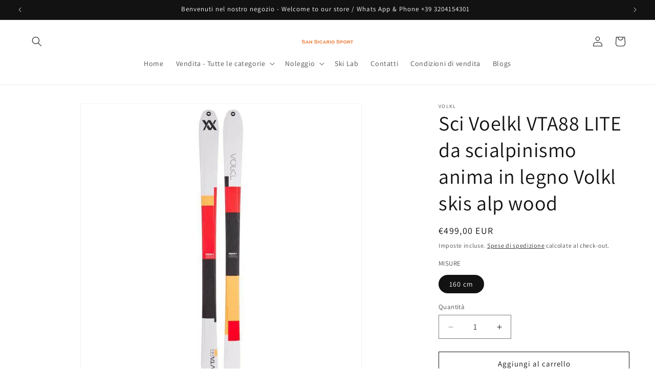

--- FILE ---
content_type: text/javascript
request_url: https://cdn.shopify.com/extensions/019bb7a0-1b4b-7220-99e1-fd7f00d343a0/google-review-plus-by-entangle-1-133/assets/slider-bundle.min.js
body_size: 4083
content:
"use strict";function _typeof(t){return _typeof="function"==typeof Symbol&&"symbol"==typeof Symbol.iterator?function(t){return typeof t}:function(t){return t&&"function"==typeof Symbol&&t.constructor===Symbol&&t!==Symbol.prototype?"symbol":typeof t},_typeof(t)}function _toConsumableArray(t){return _arrayWithoutHoles(t)||_iterableToArray(t)||_unsupportedIterableToArray(t)||_nonIterableSpread()}function _nonIterableSpread(){throw new TypeError("Invalid attempt to spread non-iterable instance.\nIn order to be iterable, non-array objects must have a [Symbol.iterator]() method.")}function _unsupportedIterableToArray(t,e){if(t){if("string"==typeof t)return _arrayLikeToArray(t,e);var i={}.toString.call(t).slice(8,-1);return"Object"===i&&t.constructor&&(i=t.constructor.name),"Map"===i||"Set"===i?Array.from(t):"Arguments"===i||/^(?:Ui|I)nt(?:8|16|32)(?:Clamped)?Array$/.test(i)?_arrayLikeToArray(t,e):void 0}}function _iterableToArray(t){if("undefined"!=typeof Symbol&&null!=t[Symbol.iterator]||null!=t["@@iterator"])return Array.from(t)}function _arrayWithoutHoles(t){if(Array.isArray(t))return _arrayLikeToArray(t)}function _arrayLikeToArray(t,e){(null==e||e>t.length)&&(e=t.length);for(var i=0,n=Array(e);i<e;i++)n[i]=t[i];return n}function _callSuper(t,e,i){return e=_getPrototypeOf(e),_possibleConstructorReturn(t,_isNativeReflectConstruct()?Reflect.construct(e,i||[],_getPrototypeOf(t).constructor):e.apply(t,i))}function _possibleConstructorReturn(t,e){if(e&&("object"==_typeof(e)||"function"==typeof e))return e;if(void 0!==e)throw new TypeError("Derived constructors may only return object or undefined");return _assertThisInitialized(t)}function _assertThisInitialized(t){if(void 0===t)throw new ReferenceError("this hasn't been initialised - super() hasn't been called");return t}function _isNativeReflectConstruct(){try{var t=!Boolean.prototype.valueOf.call(Reflect.construct(Boolean,[],function(){}))}catch(t){}return(_isNativeReflectConstruct=function(){return!!t})()}function _superPropGet(t,e,i,n){var r=_get(_getPrototypeOf(1&n?t.prototype:t),e,i);return 2&n&&"function"==typeof r?function(t){return r.apply(i,t)}:r}function _get(){return _get="undefined"!=typeof Reflect&&Reflect.get?Reflect.get.bind():function(t,e,i){var n=_superPropBase(t,e);if(n){var r=Object.getOwnPropertyDescriptor(n,e);return r.get?r.get.call(arguments.length<3?t:i):r.value}},_get.apply(null,arguments)}function _superPropBase(t,e){for(;!{}.hasOwnProperty.call(t,e)&&null!==(t=_getPrototypeOf(t)););return t}function _getPrototypeOf(t){return _getPrototypeOf=Object.setPrototypeOf?Object.getPrototypeOf.bind():function(t){return t.__proto__||Object.getPrototypeOf(t)},_getPrototypeOf(t)}function _inherits(t,e){if("function"!=typeof e&&null!==e)throw new TypeError("Super expression must either be null or a function");t.prototype=Object.create(e&&e.prototype,{constructor:{value:t,writable:!0,configurable:!0}}),Object.defineProperty(t,"prototype",{writable:!1}),e&&_setPrototypeOf(t,e)}function _setPrototypeOf(t,e){return _setPrototypeOf=Object.setPrototypeOf?Object.setPrototypeOf.bind():function(t,e){return t.__proto__=e,t},_setPrototypeOf(t,e)}function _classCallCheck(t,e){if(!(t instanceof e))throw new TypeError("Cannot call a class as a function")}function _defineProperties(t,e){for(var i=0;i<e.length;i++){var n=e[i];n.enumerable=n.enumerable||!1,n.configurable=!0,"value"in n&&(n.writable=!0),Object.defineProperty(t,_toPropertyKey(n.key),n)}}function _createClass(t,e,i){return e&&_defineProperties(t.prototype,e),i&&_defineProperties(t,i),Object.defineProperty(t,"prototype",{writable:!1}),t}function _toPropertyKey(t){var e=_toPrimitive(t,"string");return"symbol"==_typeof(e)?e:e+""}function _toPrimitive(t,e){if("object"!=_typeof(t)||!t)return t;var i=t[Symbol.toPrimitive];if(void 0!==i){var n=i.call(t,e||"default");if("object"!=_typeof(n))return n;throw new TypeError("@@toPrimitive must return a primitive value.")}return("string"===e?String:Number)(t)}(function(t){function e(t){var e=arguments.length>1&&void 0!==arguments[1]?arguments[1]:{},i=new s(e),n="rtl"===window.getComputedStyle(t).direction,r=document.createElement("div");r.className="slider-track",r.style.cssText="\n        display: flex;\n        gap: ".concat(i.gap,"px;\n        will-change: transform;\n        align-items: stretch;\n        transition: none;\n      ");var o=Array.from(t.children);t.innerHTML="",t.style.overflow="hidden",t.appendChild(r);for(var a=Math.max(2*i._getResponsiveSlideCount(t.offsetWidth)+2,6),l=[].concat(o);l.length<a&&l.length>0;)l=[].concat(_toConsumableArray(l),_toConsumableArray(o.map(function(t){return t.cloneNode(!0)})));var u=l.length;l.forEach(function(t){t.className=(t.className||"")+" grp-slider-slide",t.style.setProperty("transition","none","important"),n&&t.style.setProperty("direction","rtl"),r.appendChild(t)}),i.init(u,t.offsetWidth);var c=function(){var t=i.slideWidth;Array.from(r.children).forEach(function(e){e.style.flex="0 0 ".concat(t,"px"),e.style.minWidth="0"})};c(),i.on("scroll",function(t){var e=t.scrollX,i=t.offsets;r.style.transform="translateX(".concat(-e,"px)"),Array.from(r.children).forEach(function(t,e){t.style.transform="translateX(".concat(i[e]||0,"px)")})}),i.on("resize",function(){c()});var d=function(t){var e;i.startDrag(t.pageX||(null===(e=t.touches)||void 0===e||null===(e=e[0])||void 0===e?void 0:e.pageX)),r.style.cursor="grabbing"},h=function(t){var e;i.moveDrag(t.pageX||(null===(e=t.touches)||void 0===e||null===(e=e[0])||void 0===e?void 0:e.pageX))},f=function(){i.endDrag(),r.style.cursor="grab"};r.addEventListener("mousedown",d),r.addEventListener("touchstart",d,{passive:!0}),window.addEventListener("mousemove",h),window.addEventListener("touchmove",h,{passive:!0}),window.addEventListener("mouseup",f),window.addEventListener("touchend",f),t.addEventListener("mouseenter",function(){return i.pause()}),t.addEventListener("mouseleave",function(){return i.resume()});var p=new ResizeObserver(function(){i.resize(t.offsetWidth)});return p.observe(t),i.start(),{core:i,pause:function(){return i.pause()},resume:function(){return i.resume()},setSpeed:function(t){return i.setSpeed(t)},destroy:function(){i.destroy(),p.disconnect(),window.removeEventListener("mousemove",h),window.removeEventListener("touchmove",h),window.removeEventListener("mouseup",f),window.removeEventListener("touchend",f)}}}function i(t){var e=arguments.length>1&&void 0!==arguments[1]?arguments[1]:{},i=new r(e),n="rtl"===window.getComputedStyle(t).direction,s=document.createElement("div");s.className="slider-wrapper";var o=document.createElement("div");o.className="slider-track",o.style.cssText="\n        display: flex;\n        gap: ".concat(i.gap,"px;\n        align-items: stretch;\n        will-change: transform;\n        transition: transform 0.4s ease;\n      ");var a=Array.from(t.children);t.innerHTML="",t.style.overflow="hidden",s.appendChild(o),t.appendChild(s),a.forEach(function(t){t.className=(t.className||"")+" grp-slider-slide",t.style.setProperty("transition","none","important"),n&&t.style.setProperty("direction","rtl"),o.appendChild(t)}),i.init(a.length,t.offsetWidth);var l=function(){var t=i.slideWidth;Array.from(o.children).forEach(function(e){e.style.flex="0 0 ".concat(t,"px"),e.style.minWidth="0"})};l(),i.on("slideChange",function(t){var e=t.translate,i=t.offsets,n=t.instant;o.style.transition=n?"none":"transform 0.4s ease",o.style.transform="translateX(".concat(e,"px)"),a.forEach(function(t,e){t.style.transform="translateX(".concat(i[e]||0,"px)")}),m(),_()}),i.on("resize",function(){l(),_()});var u=i.getTranslate(),c=!1,d=!1,h=function(t){var e=t.target;if(!e.closest("button, a, [data-clickable], .read-more-btn, .read-less-btn, .review-image, [onclick]")){var n=t.touches?t.touches[0].clientX:t.clientX;i.startDrag(n),c=!1,d=!1}},f=function(t){if(i._isPointerDown){var e=t.touches?t.touches[0].clientX:t.clientX,n=i.moveDrag(e);if(null!==n){d||(d=!0,o.style.transition="none"),u=n,o.style.transform="translateX(".concat(u,"px)");var r=i.getSlideOffsets(u);a.forEach(function(t,e){t.style.transform="translateX(".concat(r[e]||0,"px)")}),t.cancelable&&t.preventDefault()}}},p=function(){i._isPointerDown&&(i.isDragging?(c=!0,i.endDrag(u)):i._isPointerDown=!1,d=!1)},v=function(t){c&&(t.stopPropagation(),t.preventDefault(),c=!1)};o.addEventListener("mousedown",h),o.addEventListener("touchstart",h,{passive:!0}),window.addEventListener("mousemove",f),window.addEventListener("touchmove",f,{passive:!1}),window.addEventListener("mouseup",p),window.addEventListener("touchend",p),o.addEventListener("click",v,!0),s.addEventListener("mouseenter",function(){return i.pause()}),s.addEventListener("mouseleave",function(){return i.resume()});var y=new ResizeObserver(function(){i.resize(t.offsetWidth)});y.observe(t);var g=function(t){var e=i.totalSlides,n=(i.currentIndex%e+e)%e,r=t-n;r>e/2&&(r-=e),r<-e/2&&(r+=e),i.goToIndex(i.currentIndex+r)},m=function(){var t=i.getPagination(),n=[];e.paginationClass&&n.push.apply(n,_toConsumableArray(Array.from(document.querySelectorAll(".".concat(e.paginationClass))))),n.forEach(function(e){var i=e.querySelector(".grp-slider-pagination-wrapper");for(i||(i=document.createElement("div"),i.className="grp-slider-pagination-wrapper slider-pagination",i.style.cssText="\n                    display: flex;\n                    justify-content: center;\n                    align-items: center;\n                    gap: 10px;\n                    height: 24px;\n                ",e.appendChild(i)),t.dots.forEach(function(t,e){var n=i.children[e];n||(n=document.createElement("button"),n.style.cssText="\n                        border-radius: 50%;\n                        border: none;\n                        transition: all 0.3s ease;\n                        cursor: pointer;\n                        padding: 0;\n                        opacity: 0.8;\n                    ",n.onmouseenter=function(){n.style.opacity="1"},n.onmouseleave=function(){n.style.opacity="0.8"},n.onclick=function(e){e.preventDefault(),g(t.index)},i.appendChild(n));var r=0,s="#ccc",o="none",a=t.distance;t.active?(r=7,s="#444",o="inline-block"):1===a?(r=5,s="#bbb",o="inline-block"):2===a&&(r=3,s="#bbb",o="inline-block"),n.style.width="".concat(r,"px"),n.style.height="".concat(r,"px"),n.style.background=s,n.style.display=o});i.children.length>t.dots.length;)i.removeChild(i.lastChild)})},_=function(){var t=i.canNavigate(),n=t?"":"none";e.prevClass&&document.querySelectorAll(".".concat(e.prevClass)).forEach(function(t){t.style.display=n}),e.nextClass&&document.querySelectorAll(".".concat(e.nextClass)).forEach(function(t){t.style.display=n})},S=function(){return i.prev()},b=function(){return i.next()},w=function(t){var i=t.target.closest(".".concat(e.prevClass)),n=t.target.closest(".".concat(e.nextClass));i?(t.preventDefault(),S()):n&&(t.preventDefault(),b())};return(e.prevClass||e.nextClass)&&document.addEventListener("click",w),e.autoplay&&i.startAutoplay(),o.style.transform="translateX(".concat(i.getTranslate(),"px)"),m(),_(),{core:i,next:b,prev:S,goToIndex:function(t){return i.goToIndex(t)},getPagination:function(){return i.getPagination()},destroy:function(){i.destroy(),y.disconnect(),(e.prevClass||e.nextClass)&&document.removeEventListener("click",w)}}}var n=function(){function t(){_classCallCheck(this,t),this._events={}}return _createClass(t,[{key:"on",value:function(t,e){var i=this;return this._events[t]||(this._events[t]=[]),this._events[t].push(e),function(){return i.off(t,e)}}},{key:"off",value:function(t,e){this._events[t]&&(this._events[t]=this._events[t].filter(function(t){return t!==e}))}},{key:"emit",value:function(t,e){this._events[t]&&this._events[t].forEach(function(t){return t(e)})}},{key:"once",value:function(t,e){var i=this,n=function(r){e(r),i.off(t,n)};this.on(t,n)}},{key:"destroy",value:function(){this._events={}}}])}(),r=function(t){function e(){var t,i=arguments.length>0&&void 0!==arguments[0]?arguments[0]:{};return _classCallCheck(this,e),t=_callSuper(this,e),t.gap=i.gap||16,t.slidesPerView=i.slidesPerView||null,t.loop=!1!==i.loop,t.autoplay=i.autoplay||!1,t.autoplayDelay=i.autoplayDelay||3e3,t.direction=i.direction||"right_to_left",t.dragThreshold=i.dragThreshold||5,t.totalSlides=0,t.visibleSlides=1,t.containerWidth=0,t.currentIndex=0,t.slideWidth=0,t.isTransitioning=!1,t.isDragging=!1,t.isPaused=!1,t.isDestroyed=!1,t._dragStartX=0,t._dragPrevTranslate=0,t._isPointerDown=!1,t._autoplayRAF=null,t._lastSlideTime=0,t}return _inherits(e,t),_createClass(e,[{key:"init",value:function(t,e){this.totalSlides=t,this.containerWidth=e,this.loop=this.loop&&t>1,this.visibleSlides=this._getResponsiveSlideCount(e),this.slideWidth=this._calculateSlideWidth(e),this.currentIndex=this.currentIndex||0,this.emit("slideChange",this._getSlideChangeData())}},{key:"goToIndex",value:function(t){var e=this,i=arguments.length>1&&void 0!==arguments[1]&&arguments[1];this.isTransitioning&&!i||this.canNavigate()&&(this.loop||(t=Math.max(0,Math.min(t,this.totalSlides-this.visibleSlides))),this.isTransitioning=!i,this.currentIndex=t,this.emit("transitionStart",{instant:i}),this.emit("slideChange",this._getSlideChangeData(i)),i||setTimeout(function(){return e._handleTransitionEnd()},400))}},{key:"_handleTransitionEnd",value:function(){if(this.isTransitioning=!1,this.loop){var t=(this.currentIndex%this.totalSlides+this.totalSlides)%this.totalSlides;t!==this.currentIndex&&(this.currentIndex=t,this.emit("slideChange",this._getSlideChangeData(!0)))}this.emit("transitionEnd")}},{key:"next",value:function(){var t="left_to_right"===this.direction?-1:1;this.goToIndex(this.currentIndex+t)}},{key:"prev",value:function(){var t="left_to_right"===this.direction?1:-1;this.goToIndex(this.currentIndex+t)}},{key:"startAutoplay",value:function(){var t=this;if(this.autoplay&&!this.isDestroyed){this.stopAutoplay(),this._lastSlideTime=performance.now();var e=function(i){!t.isDestroyed&&t.autoplay&&(t.isPaused||i-t._lastSlideTime>=t.autoplayDelay&&(t._lastSlideTime=i,t.next()),t._autoplayRAF=requestAnimationFrame(e))};this._autoplayRAF=requestAnimationFrame(e)}}},{key:"stopAutoplay",value:function(){this._autoplayRAF&&(cancelAnimationFrame(this._autoplayRAF),this._autoplayRAF=null)}},{key:"pause",value:function(){this.isPaused=!0}},{key:"resume",value:function(){this.isPaused=!1}},{key:"startDrag",value:function(t){this._isPointerDown=!0,this.isDragging=!1,this.isTransitioning=!1,this._dragStartX=t,this._dragPrevTranslate=-this.currentIndex*(this.slideWidth+this.gap)}},{key:"moveDrag",value:function(t){if(!this._isPointerDown)return null;var e=t-this._dragStartX;if(!this.isDragging){if(!(Math.abs(e)>this.dragThreshold))return null;this.isDragging=!0,this.emit("dragStart")}return this._dragPrevTranslate+e}},{key:"endDrag",value:function(t){if(this._isPointerDown=!1,this.isDragging){if(this.isDragging=!1,!this.canNavigate())return this.currentIndex=0,void this.emit("slideChange",this._getSlideChangeData(!1));var e=Math.round(-t/(this.slideWidth+this.gap));this.goToIndex(e)}}},{key:"resize",value:function(t){if(this.containerWidth=t,this.visibleSlides=this._getResponsiveSlideCount(t),this.slideWidth=this._calculateSlideWidth(t),!this.loop){var e=Math.max(0,this.totalSlides-this.visibleSlides);this.currentIndex>e&&(this.currentIndex=e)}this.canNavigate()||(this.currentIndex=0),this.emit("resize",{visibleSlides:this.visibleSlides,slideWidth:this.slideWidth}),this.emit("slideChange",this._getSlideChangeData(!0))}},{key:"canNavigate",value:function(){return this.totalSlides>this.visibleSlides}},{key:"getTranslate",value:function(){return-this.currentIndex*(this.slideWidth+this.gap)}},{key:"getSlideOffsets",value:function(){var t=arguments.length>0&&void 0!==arguments[0]?arguments[0]:null;if(!this.totalSlides)return[];if(!this.canNavigate())return new Array(this.totalSlides).fill(0);for(var e=[],i=this.slideWidth+this.gap,n=this.totalSlides*i,r=null!==t?-t:this.currentIndex*i,s=r+this.containerWidth/2,o=0;o<this.totalSlides;o++){var a=o*i,l=Math.round((s-a)/n)*n;e.push(l)}return e}},{key:"getPagination",value:function(){var t=this._getRealIndex(this.currentIndex);return{total:this.totalSlides,current:t,dots:Array.from({length:this.totalSlides},function(e,i){return{index:i,active:i===t,distance:Math.abs(i-t)}})}}},{key:"destroy",value:function(){this.isDestroyed=!0,this.stopAutoplay(),_superPropGet(e,"destroy",this,3)([])}},{key:"_getRealIndex",value:function(t){return this.totalSlides?(t%this.totalSlides+this.totalSlides)%this.totalSlides:0}},{key:"_getSlideChangeData",value:function(){var t=arguments.length>0&&void 0!==arguments[0]&&arguments[0];return{index:this.currentIndex,realIndex:this._getRealIndex(this.currentIndex),translate:this.getTranslate(),offsets:this.getSlideOffsets(),instant:t}}},{key:"_getResponsiveSlideCount",value:function(t){return 1===this.slidesPerView?1:2===this.slidesPerView?t<500?1:2:t<550?1:t<850?2:3}},{key:"_calculateSlideWidth",value:function(t){return(t-this.gap*(this.visibleSlides-1))/this.visibleSlides}}])}(n),s=function(t){function e(){var t,i=arguments.length>0&&void 0!==arguments[0]?arguments[0]:{};return _classCallCheck(this,e),t=_callSuper(this,e),t.speed=i.speed||1,t.direction=i.direction||"right_to_left",t.gap=i.gap||16,t.slidesPerView=i.slidesPerView||null,t.scrollX=0,t.totalSlides=0,t.visibleSlides=1,t.slideWidth=0,t.isPaused=!1,t.isDragging=!1,t.isDestroyed=!1,t._rafId=null,t}return _inherits(e,t),_createClass(e,[{key:"init",value:function(t,e){this.totalSlides=t;var i=this._getResponsiveSlideCount(e);this.visibleSlides=Math.min(i,t),this.slideWidth=this._calculateSlideWidth(e),this.scrollX=this.scrollX||0}},{key:"start",value:function(){var t=this;if(!this.isDestroyed){var e=function(){t.isDestroyed||(t.isPaused||t.isDragging?t._rafId=requestAnimationFrame(e):("left_to_right"===t.direction?t.scrollX-=t.speed:t.scrollX+=t.speed,t._wrapScroll(),t.emit("scroll",t._getScrollData()),t._rafId=requestAnimationFrame(e)))};this._rafId=requestAnimationFrame(e)}}},{key:"_wrapScroll",value:function(){if(this.totalSlides){var t=this.totalSlides*(this.slideWidth+this.gap);this.scrollX<0&&(this.scrollX+=t),this.scrollX>=t&&(this.scrollX-=t)}}},{key:"pause",value:function(){this.isPaused=!0,this.emit("pause")}},{key:"resume",value:function(){this.isPaused=!1,this.emit("resume")}},{key:"startDrag",value:function(t){this.isDragging=!0,this._dragStartX=t,this._dragStartScroll=this.scrollX}},{key:"moveDrag",value:function(t){if(this.isDragging){var e=t-this._dragStartX;this.scrollX=this._dragStartScroll-e,this.emit("scroll",this._getScrollData())}}},{key:"endDrag",value:function(){this.isDragging=!1,this.emit("scroll",this._getScrollData())}},{key:"resize",value:function(t){var e=this.slideWidth,i=this._getResponsiveSlideCount(t);if(this.visibleSlides=Math.min(i,this.totalSlides),this.slideWidth=this._calculateSlideWidth(t),e>0){var n=this.scrollX/(e+this.gap);this.scrollX=n*(this.slideWidth+this.gap)}this.emit("resize",{visibleSlides:this.visibleSlides,slideWidth:this.slideWidth}),this.emit("scroll",this._getScrollData())}},{key:"getSlideOffsets",value:function(){if(!this.totalSlides)return[];for(var t=[],e=this.slideWidth+this.gap,i=this.totalSlides*e,n=this.scrollX,r=2,s=0;s<this.totalSlides;s++){var o=s*e,a=Math.floor((n-o)/i)*i;o+a+this.slideWidth<n-r&&(a+=i),t.push(a)}return t}},{key:"destroy",value:function(){this.isDestroyed=!0,this._rafId&&cancelAnimationFrame(this._rafId),_superPropGet(e,"destroy",this,3)([])}},{key:"_getScrollData",value:function(){return{scrollX:this.scrollX,offsets:this.getSlideOffsets()}}},{key:"_getResponsiveSlideCount",value:function(t){return 1===this.slidesPerView?1:2===this.slidesPerView?t<550?1:2:t<550?1:t<850?2:3}},{key:"_calculateSlideWidth",value:function(t){return(t-this.gap*(this.visibleSlides-1))/this.visibleSlides}}])}(n);t.SliderLib={createInfiniteSlider:e,createManualSlider:i}})(window);